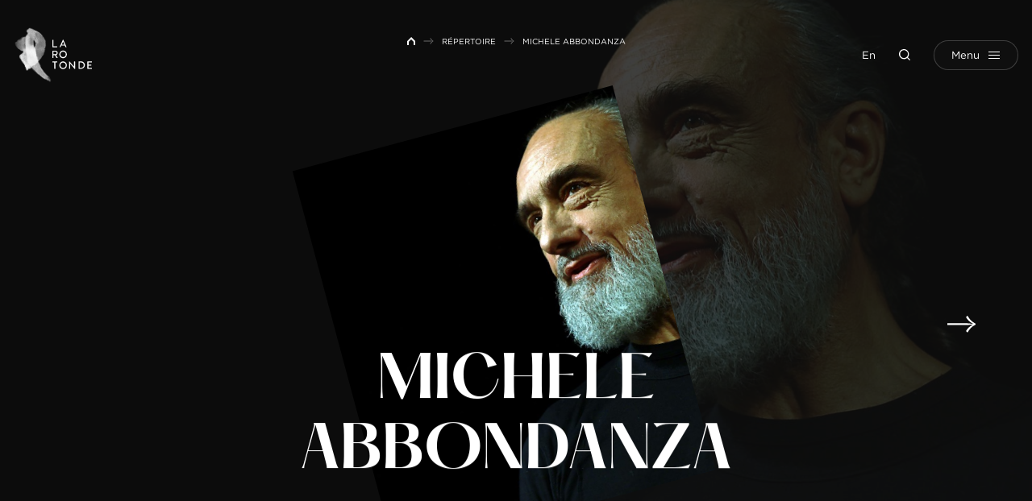

--- FILE ---
content_type: text/html; charset=UTF-8
request_url: https://www.larotonde.qc.ca/repertoire/michele-abbondanza/
body_size: 8017
content:
<!doctype html>
<html lang="fr-FR" data-way>

<head>
    <!-- Google Tag Manager -->
    <script>
        (function(w, d, s, l, i) {
            w[l] = w[l] || [];
            w[l].push({
                'gtm.start': new Date().getTime(),
                event: 'gtm.js'
            });
            var f = d.getElementsByTagName(s)[0],
                j = d.createElement(s),
                dl = l != 'dataLayer' ? '&l=' + l : '';
            j.async = true;
            j.src =
                'https://www.googletagmanager.com/gtm.js?id=' + i + dl;
            f.parentNode.insertBefore(j, f);
        })(window, document, 'script', 'dataLayer', 'GTM-W4J6NK9');
    </script>
    <!-- End Google Tag Manager -->
    <title>Michele Abbondanza &#x2d; La Rotonde</title>
    <meta charset="UTF-8">
    <!--[if IE ]><meta http-equiv="X-UA-Compatible" content="IE=edge"><![endif]-->
        <meta name="title" content="Michele Abbondanza &#x2d; La Rotonde">
    <meta name="viewport" content="width=device-width, initial-scale=1.0 minimal-ui" />
    <link rel="icon" sizes="16x16 32x32 64x64" href="https://www.larotonde.qc.ca/app/themes/baserock/assets/ico/favicon.ico">
    <meta name="msapplication-TileColor" content="#3bafda">
    <link rel="alternate" hreflang="en" href="https://www.larotonde.qc.ca/en/artists/michele-abbondanza/" />
<link rel="alternate" hreflang="fr" href="https://www.larotonde.qc.ca/repertoire/michele-abbondanza/" />
<link rel="alternate" hreflang="x-default" href="https://www.larotonde.qc.ca/repertoire/michele-abbondanza/" />

<!-- The SEO Framework by Sybre Waaijer -->
<meta name="robots" content="max-snippet:-1,max-image-preview:standard,max-video-preview:-1" />
<link rel="canonical" href="https://www.larotonde.qc.ca/repertoire/michele-abbondanza/" />
<meta name="description" content="Silhouette longiligne et regard per&ccedil;ant, le danseur et chor&eacute;graphe italien Michele Abbondanza a tiss&eacute; sa toile au fil des rencontres artistiques." />
<meta property="og:type" content="article" />
<meta property="og:locale" content="fr_FR" />
<meta property="og:site_name" content="La Rotonde" />
<meta property="og:title" content="Michele Abbondanza" />
<meta property="og:description" content="Silhouette longiligne et regard per&ccedil;ant, le danseur et chor&eacute;graphe italien Michele Abbondanza a tiss&eacute; sa toile au fil des rencontres artistiques. Il &eacute;tudie &agrave; New York avec Merce Cunningham&#8230;" />
<meta property="og:url" content="https://www.larotonde.qc.ca/repertoire/michele-abbondanza/" />
<meta property="og:image" content="https://www.larotonde.qc.ca/app/uploads/2022/05/michele-abbondanza-in-una-foto-di-adriano-treccani-scaled-1.jpg" />
<meta property="og:image:width" content="2560" />
<meta property="og:image:height" content="1708" />
<meta property="og:image:alt" content="Michele Abbondanza" />
<meta property="article:published_time" content="2022-05-20T15:01:47+00:00" />
<meta property="article:modified_time" content="2022-05-20T15:01:47+00:00" />
<meta name="twitter:card" content="summary_large_image" />
<meta name="twitter:title" content="Michele Abbondanza" />
<meta name="twitter:description" content="Silhouette longiligne et regard per&ccedil;ant, le danseur et chor&eacute;graphe italien Michele Abbondanza a tiss&eacute; sa toile au fil des rencontres artistiques. Il &eacute;tudie &agrave; New York avec Merce Cunningham&#8230;" />
<meta name="twitter:image" content="https://www.larotonde.qc.ca/app/uploads/2022/05/michele-abbondanza-in-una-foto-di-adriano-treccani-scaled-1.jpg" />
<meta name="twitter:image:alt" content="Michele Abbondanza" />
<script type="application/ld+json">{"@context":"https://schema.org","@graph":[{"@type":"WebSite","@id":"https://www.larotonde.qc.ca/#/schema/WebSite","url":"https://www.larotonde.qc.ca/","name":"La Rotonde","inLanguage":"fr-FR","potentialAction":{"@type":"SearchAction","target":{"@type":"EntryPoint","urlTemplate":"https://www.larotonde.qc.ca/search/{search_term_string}/"},"query-input":"required name=search_term_string"},"publisher":{"@type":"Organization","@id":"https://www.larotonde.qc.ca/#/schema/Organization","name":"La Rotonde","url":"https://www.larotonde.qc.ca/"}},{"@type":"WebPage","@id":"https://www.larotonde.qc.ca/repertoire/michele-abbondanza/","url":"https://www.larotonde.qc.ca/repertoire/michele-abbondanza/","name":"Michele Abbondanza &#x2d; La Rotonde","description":"Silhouette longiligne et regard per&ccedil;ant, le danseur et chor&eacute;graphe italien Michele Abbondanza a tiss&eacute; sa toile au fil des rencontres artistiques.","inLanguage":"fr-FR","isPartOf":{"@id":"https://www.larotonde.qc.ca/#/schema/WebSite"},"breadcrumb":{"@type":"BreadcrumbList","@id":"https://www.larotonde.qc.ca/#/schema/BreadcrumbList","itemListElement":[{"@type":"ListItem","position":1,"item":"https://www.larotonde.qc.ca/","name":"La Rotonde"},{"@type":"ListItem","position":2,"item":"https://www.larotonde.qc.ca/repertoire/","name":"Répertoire"},{"@type":"ListItem","position":3,"name":"Michele Abbondanza"}]},"potentialAction":{"@type":"ReadAction","target":"https://www.larotonde.qc.ca/repertoire/michele-abbondanza/"},"datePublished":"2022-05-20T15:01:47+00:00","dateModified":"2022-05-20T15:01:47+00:00"}]}</script>
<!-- / The SEO Framework by Sybre Waaijer | 8.89ms meta | 5.07ms boot -->

<style id='classic-theme-styles-inline-css' type='text/css'>
/*! This file is auto-generated */
.wp-block-button__link{color:#fff;background-color:#32373c;border-radius:9999px;box-shadow:none;text-decoration:none;padding:calc(.667em + 2px) calc(1.333em + 2px);font-size:1.125em}.wp-block-file__button{background:#32373c;color:#fff;text-decoration:none}
</style>
<style id='global-styles-inline-css' type='text/css'>
:root{--wp--preset--aspect-ratio--square: 1;--wp--preset--aspect-ratio--4-3: 4/3;--wp--preset--aspect-ratio--3-4: 3/4;--wp--preset--aspect-ratio--3-2: 3/2;--wp--preset--aspect-ratio--2-3: 2/3;--wp--preset--aspect-ratio--16-9: 16/9;--wp--preset--aspect-ratio--9-16: 9/16;--wp--preset--color--black: #000000;--wp--preset--color--cyan-bluish-gray: #abb8c3;--wp--preset--color--white: #ffffff;--wp--preset--color--pale-pink: #f78da7;--wp--preset--color--vivid-red: #cf2e2e;--wp--preset--color--luminous-vivid-orange: #ff6900;--wp--preset--color--luminous-vivid-amber: #fcb900;--wp--preset--color--light-green-cyan: #7bdcb5;--wp--preset--color--vivid-green-cyan: #00d084;--wp--preset--color--pale-cyan-blue: #8ed1fc;--wp--preset--color--vivid-cyan-blue: #0693e3;--wp--preset--color--vivid-purple: #9b51e0;--wp--preset--gradient--vivid-cyan-blue-to-vivid-purple: linear-gradient(135deg,rgba(6,147,227,1) 0%,rgb(155,81,224) 100%);--wp--preset--gradient--light-green-cyan-to-vivid-green-cyan: linear-gradient(135deg,rgb(122,220,180) 0%,rgb(0,208,130) 100%);--wp--preset--gradient--luminous-vivid-amber-to-luminous-vivid-orange: linear-gradient(135deg,rgba(252,185,0,1) 0%,rgba(255,105,0,1) 100%);--wp--preset--gradient--luminous-vivid-orange-to-vivid-red: linear-gradient(135deg,rgba(255,105,0,1) 0%,rgb(207,46,46) 100%);--wp--preset--gradient--very-light-gray-to-cyan-bluish-gray: linear-gradient(135deg,rgb(238,238,238) 0%,rgb(169,184,195) 100%);--wp--preset--gradient--cool-to-warm-spectrum: linear-gradient(135deg,rgb(74,234,220) 0%,rgb(151,120,209) 20%,rgb(207,42,186) 40%,rgb(238,44,130) 60%,rgb(251,105,98) 80%,rgb(254,248,76) 100%);--wp--preset--gradient--blush-light-purple: linear-gradient(135deg,rgb(255,206,236) 0%,rgb(152,150,240) 100%);--wp--preset--gradient--blush-bordeaux: linear-gradient(135deg,rgb(254,205,165) 0%,rgb(254,45,45) 50%,rgb(107,0,62) 100%);--wp--preset--gradient--luminous-dusk: linear-gradient(135deg,rgb(255,203,112) 0%,rgb(199,81,192) 50%,rgb(65,88,208) 100%);--wp--preset--gradient--pale-ocean: linear-gradient(135deg,rgb(255,245,203) 0%,rgb(182,227,212) 50%,rgb(51,167,181) 100%);--wp--preset--gradient--electric-grass: linear-gradient(135deg,rgb(202,248,128) 0%,rgb(113,206,126) 100%);--wp--preset--gradient--midnight: linear-gradient(135deg,rgb(2,3,129) 0%,rgb(40,116,252) 100%);--wp--preset--font-size--small: 13px;--wp--preset--font-size--medium: 20px;--wp--preset--font-size--large: 36px;--wp--preset--font-size--x-large: 42px;--wp--preset--spacing--20: 0.44rem;--wp--preset--spacing--30: 0.67rem;--wp--preset--spacing--40: 1rem;--wp--preset--spacing--50: 1.5rem;--wp--preset--spacing--60: 2.25rem;--wp--preset--spacing--70: 3.38rem;--wp--preset--spacing--80: 5.06rem;--wp--preset--shadow--natural: 6px 6px 9px rgba(0, 0, 0, 0.2);--wp--preset--shadow--deep: 12px 12px 50px rgba(0, 0, 0, 0.4);--wp--preset--shadow--sharp: 6px 6px 0px rgba(0, 0, 0, 0.2);--wp--preset--shadow--outlined: 6px 6px 0px -3px rgba(255, 255, 255, 1), 6px 6px rgba(0, 0, 0, 1);--wp--preset--shadow--crisp: 6px 6px 0px rgba(0, 0, 0, 1);}:where(.is-layout-flex){gap: 0.5em;}:where(.is-layout-grid){gap: 0.5em;}body .is-layout-flex{display: flex;}.is-layout-flex{flex-wrap: wrap;align-items: center;}.is-layout-flex > :is(*, div){margin: 0;}body .is-layout-grid{display: grid;}.is-layout-grid > :is(*, div){margin: 0;}:where(.wp-block-columns.is-layout-flex){gap: 2em;}:where(.wp-block-columns.is-layout-grid){gap: 2em;}:where(.wp-block-post-template.is-layout-flex){gap: 1.25em;}:where(.wp-block-post-template.is-layout-grid){gap: 1.25em;}.has-black-color{color: var(--wp--preset--color--black) !important;}.has-cyan-bluish-gray-color{color: var(--wp--preset--color--cyan-bluish-gray) !important;}.has-white-color{color: var(--wp--preset--color--white) !important;}.has-pale-pink-color{color: var(--wp--preset--color--pale-pink) !important;}.has-vivid-red-color{color: var(--wp--preset--color--vivid-red) !important;}.has-luminous-vivid-orange-color{color: var(--wp--preset--color--luminous-vivid-orange) !important;}.has-luminous-vivid-amber-color{color: var(--wp--preset--color--luminous-vivid-amber) !important;}.has-light-green-cyan-color{color: var(--wp--preset--color--light-green-cyan) !important;}.has-vivid-green-cyan-color{color: var(--wp--preset--color--vivid-green-cyan) !important;}.has-pale-cyan-blue-color{color: var(--wp--preset--color--pale-cyan-blue) !important;}.has-vivid-cyan-blue-color{color: var(--wp--preset--color--vivid-cyan-blue) !important;}.has-vivid-purple-color{color: var(--wp--preset--color--vivid-purple) !important;}.has-black-background-color{background-color: var(--wp--preset--color--black) !important;}.has-cyan-bluish-gray-background-color{background-color: var(--wp--preset--color--cyan-bluish-gray) !important;}.has-white-background-color{background-color: var(--wp--preset--color--white) !important;}.has-pale-pink-background-color{background-color: var(--wp--preset--color--pale-pink) !important;}.has-vivid-red-background-color{background-color: var(--wp--preset--color--vivid-red) !important;}.has-luminous-vivid-orange-background-color{background-color: var(--wp--preset--color--luminous-vivid-orange) !important;}.has-luminous-vivid-amber-background-color{background-color: var(--wp--preset--color--luminous-vivid-amber) !important;}.has-light-green-cyan-background-color{background-color: var(--wp--preset--color--light-green-cyan) !important;}.has-vivid-green-cyan-background-color{background-color: var(--wp--preset--color--vivid-green-cyan) !important;}.has-pale-cyan-blue-background-color{background-color: var(--wp--preset--color--pale-cyan-blue) !important;}.has-vivid-cyan-blue-background-color{background-color: var(--wp--preset--color--vivid-cyan-blue) !important;}.has-vivid-purple-background-color{background-color: var(--wp--preset--color--vivid-purple) !important;}.has-black-border-color{border-color: var(--wp--preset--color--black) !important;}.has-cyan-bluish-gray-border-color{border-color: var(--wp--preset--color--cyan-bluish-gray) !important;}.has-white-border-color{border-color: var(--wp--preset--color--white) !important;}.has-pale-pink-border-color{border-color: var(--wp--preset--color--pale-pink) !important;}.has-vivid-red-border-color{border-color: var(--wp--preset--color--vivid-red) !important;}.has-luminous-vivid-orange-border-color{border-color: var(--wp--preset--color--luminous-vivid-orange) !important;}.has-luminous-vivid-amber-border-color{border-color: var(--wp--preset--color--luminous-vivid-amber) !important;}.has-light-green-cyan-border-color{border-color: var(--wp--preset--color--light-green-cyan) !important;}.has-vivid-green-cyan-border-color{border-color: var(--wp--preset--color--vivid-green-cyan) !important;}.has-pale-cyan-blue-border-color{border-color: var(--wp--preset--color--pale-cyan-blue) !important;}.has-vivid-cyan-blue-border-color{border-color: var(--wp--preset--color--vivid-cyan-blue) !important;}.has-vivid-purple-border-color{border-color: var(--wp--preset--color--vivid-purple) !important;}.has-vivid-cyan-blue-to-vivid-purple-gradient-background{background: var(--wp--preset--gradient--vivid-cyan-blue-to-vivid-purple) !important;}.has-light-green-cyan-to-vivid-green-cyan-gradient-background{background: var(--wp--preset--gradient--light-green-cyan-to-vivid-green-cyan) !important;}.has-luminous-vivid-amber-to-luminous-vivid-orange-gradient-background{background: var(--wp--preset--gradient--luminous-vivid-amber-to-luminous-vivid-orange) !important;}.has-luminous-vivid-orange-to-vivid-red-gradient-background{background: var(--wp--preset--gradient--luminous-vivid-orange-to-vivid-red) !important;}.has-very-light-gray-to-cyan-bluish-gray-gradient-background{background: var(--wp--preset--gradient--very-light-gray-to-cyan-bluish-gray) !important;}.has-cool-to-warm-spectrum-gradient-background{background: var(--wp--preset--gradient--cool-to-warm-spectrum) !important;}.has-blush-light-purple-gradient-background{background: var(--wp--preset--gradient--blush-light-purple) !important;}.has-blush-bordeaux-gradient-background{background: var(--wp--preset--gradient--blush-bordeaux) !important;}.has-luminous-dusk-gradient-background{background: var(--wp--preset--gradient--luminous-dusk) !important;}.has-pale-ocean-gradient-background{background: var(--wp--preset--gradient--pale-ocean) !important;}.has-electric-grass-gradient-background{background: var(--wp--preset--gradient--electric-grass) !important;}.has-midnight-gradient-background{background: var(--wp--preset--gradient--midnight) !important;}.has-small-font-size{font-size: var(--wp--preset--font-size--small) !important;}.has-medium-font-size{font-size: var(--wp--preset--font-size--medium) !important;}.has-large-font-size{font-size: var(--wp--preset--font-size--large) !important;}.has-x-large-font-size{font-size: var(--wp--preset--font-size--x-large) !important;}
:where(.wp-block-post-template.is-layout-flex){gap: 1.25em;}:where(.wp-block-post-template.is-layout-grid){gap: 1.25em;}
:where(.wp-block-columns.is-layout-flex){gap: 2em;}:where(.wp-block-columns.is-layout-grid){gap: 2em;}
:root :where(.wp-block-pullquote){font-size: 1.5em;line-height: 1.6;}
</style>
<link rel='stylesheet' id='stylesheet_main-css' href='https://www.larotonde.qc.ca/app/themes/baserock/assets/css/style.css?ver=1.0.87' type='text/css' media='all' />
<link rel="https://api.w.org/" href="https://www.larotonde.qc.ca/wp-json/" /><link rel="alternate" title="JSON" type="application/json" href="https://www.larotonde.qc.ca/wp-json/wp/v2/artiste/39359" /><meta name="generator" content="WPML ver:4.6.13 stt:1,4;" />
		<style type="text/css" id="wp-custom-css">
			@media (max-width: 700px){

.responsive-table thead {
display: none;
}

.responsive-table tr{
display: block;
margin-bottom: 40px;
}

.responsive-table td {
display: block;
text-align: right;
}

.responsive-table td:before {
content: attr(data-label);
float: left;
font-weight: bold;
}
}

/*#axeptio_overlay > div{
	transform: none !important;
}*/		</style>
		    <link rel="stylesheet" type="text/css" href="https://cloud.typography.com/7880512/7742832/css/fonts.css" />
    <script type="text/javascript">
        if (/MSIE \d|Trident.*rv:/.test(navigator.userAgent)) {
            document.write('<script nomodule src="https://cdnjs.cloudflare.com/ajax/libs/babel-polyfill/7.6.0/polyfill.min.js" crossorigin="anonymous"><\/script>');
            document.write('<script nomodule src="https://polyfill.io/v3/polyfill.js?features=Symbol.iterator%2CObject.assign%2CElement.prototype.append%2CNodeList.prototype.forEach%2CCustomEvent%2Csmoothscroll%2Cfetch%2CObject.entries%2CIntersectionObserver" crossorigin="anonymous"><\/script>');
        }
    </script>
</head>

<body class="is-initial-load ">
    <!-- Google Tag Manager (noscript) -->
    <noscript><iframe src="https://www.googletagmanager.com/ns.html?id=GTM-W4J6NK9"
            height="0" width="0" style="display:none;visibility:hidden"></iframe></noscript>
    <!-- End Google Tag Manager (noscript) -->
    <div class="c-loading">
        <div class="c-loading__icon"></div>
    </div>
    <header class="c-header">
                <div class="o-container__wrap">
            <div class="o-container">
                <a href="https://www.larotonde.qc.ca/" title="La Rotonde" aria-label="La Rotonde" class="c-header-logo__link">
                    <img class="c-header-logo__img" src="/app/themes/baserock/assets/img/larotonde.png" alt="La Rotonde">
                    	<svg class="o-ico c-header-logo">
		<use xlink:href="https://www.larotonde.qc.ca/app/themes/baserock/assets/img/sprite.svg?v=1.0.87#logo-rotonde"></use>
	</svg>
	                </a>

                <div class="c-header-right">
                    <div class="c-header-right__item -lang">
                        <a class="no-barba" href="https://www.larotonde.qc.ca/en/artists/michele-abbondanza/">En</a>
                    </div>
                    <div class="c-header-right__item -search">
                        <button class="c-header-search" type="button" name="button" data-module="ClassToggle" data-elmtarget="html" data-class="has-search-open" aria-label="Ouvrir la recherche">
                            	<svg class="o-ico -idle">
		<use xlink:href="https://www.larotonde.qc.ca/app/themes/baserock/assets/img/sprite.svg?v=1.0.87#search"></use>
	</svg>
	                            	<svg class="o-ico -active">
		<use xlink:href="https://www.larotonde.qc.ca/app/themes/baserock/assets/img/sprite.svg?v=1.0.87#close"></use>
	</svg>
	                        </button>
                    </div>
                    <div class="c-header-right__item">
                        <button class="c-menu" type="button" data-module="ClassToggle" data-elmtarget="html" data-class="has-nav-open" aria-label="Ouvrir menu">
                            <span class="c-menu__inner">
                                <span class="c-menu__label">
                                    Menu
                                </span>
                                <span class="c-menu__label__hover">
                                    Menu
                                </span>
                                <span class="c-menu__icon">
                                    <span class="c-menu__icon__line"></span>
                                    <span class="c-menu__icon__line"></span>
                                    <span class="c-menu__icon__line"></span>
                                    <span class="c-menu__icon__line"></span>
                                    <span class="c-menu__icon__line"></span>
                                    <div class="c-menu__icon__hover">
                                        <span></span>
                                        <span></span>
                                        <span></span>
                                    </div>
                                </span>
                            </span>
                        </button>
                    </div>
                </div>
            </div>
        </div>
    </header>
    <div class="c-nav-main">
        <div class="c-nav-overlay__wrap">
	<div class="c-nav-overlay">
		<div class="c-nav-overlay__inner">
			<div class="c-nav-overlay__left">
				<div class="c-nav-overlay__main">
					<ul class="c-nav-ul -lvl-0"><li  class="c-nav-li -lvl-0 -programmation _archive -object-spectacle"><a class="c-nav-link"  href="https://www.larotonde.qc.ca/programmation/"><span>Programmation</span><span class="c-nav-link__ico js-nav-link__ico"></span></a></li><li  class="c-nav-li -lvl-0 -abonnement "><a class="c-nav-link"  href="https://www.larotonde.qc.ca/billetterie/"><span>Billetterie</span><span class="c-nav-link__ico js-nav-link__ico"></span></a></li><li  class="c-nav-li -lvl-0 -artistes _archive -object-artiste"><a class="c-nav-link"  href="https://www.larotonde.qc.ca/repertoire/"><span>Répertoire</span><span class="c-nav-link__ico js-nav-link__ico"></span></a></li><li  class="c-nav-li -lvl-0 -diffusion "><a class="c-nav-link"  href="https://www.larotonde.qc.ca/lieux-de-diffusion/"><span>Lieux de diffusion</span><span class="c-nav-link__ico js-nav-link__ico"></span></a></li></ul>				</div>
				<div class="c-nav-overlay__secondary">
					<ul class="c-nav-ul -lvl-0"><li  class="c-nav-li -lvl-0  "><a class="c-nav-link"  href="https://www.larotonde.qc.ca/a-propos/"><span>À propos</span><span class="c-nav-link__ico js-nav-link__ico"></span></a></li><li  class="c-nav-li -lvl-0  "><a class="c-nav-link"  href="https://www.larotonde.qc.ca/ateliers/"><span>Ateliers</span><span class="c-nav-link__ico js-nav-link__ico"></span></a></li><li  class="c-nav-li -lvl-0  "><a class="c-nav-link"  href="https://www.larotonde.qc.ca/jeunesse/"><span>Scolaire</span><span class="c-nav-link__ico js-nav-link__ico"></span></a></li><li  class="c-nav-li -lvl-0  "><a class="c-nav-link"  href="https://www.larotonde.qc.ca/soutien-aux-artistes/"><span>Soutien aux artistes</span><span class="c-nav-link__ico js-nav-link__ico"></span></a></li><li  class="c-nav-li -lvl-0  current_page_parent"><a class="c-nav-link"  href="https://www.larotonde.qc.ca/arriere-scene/"><span>Arrière scène</span><span class="c-nav-link__ico js-nav-link__ico"></span></a></li></ul>				</div>
			</div>
			<div class="c-nav-overlay__right">
				<div class="c-nav-overlay__bottom">
					<a href="https://www.google.com/maps/place/La+Rotonde/@46.8145295,-71.228718,17z/data=!4m13!1m7!3m6!1s0x4cb8967221c7ca9b:0x5eb0b214d2fc7f55!2s336+du+Roi+St,+Quebec+City,+QC+G1K+2W5!3b1!8m2!3d46.8145295!4d-71.2265293!3m4!1s0x4cb8967221c9f973:0x592cb01d6194e32e!8m2!3d46.8144931!4d-71.226565" class="c-nav-overlay__address" target="_blank" rel="noreferrer noopener">
						336, rue du Roi, bureau 100						Québec (Québec) G1K 2W5					</a>
					<a href="tel:+" class="c-nav-overlay__tel" target="_blank" rel="noreferrer noopener">
						418 649-5013					</a>
					<a href="mailto:info@larotonde.qc.ca" class="c-nav-overlay__mail" target="_blank" rel="noreferrer noopener">
						info@larotonde.qc.ca					</a>

											<div class="c-socials">
															<div class="c-socials__item">
									<a href="https://www.facebook.com/LaRotondeDanse" class="c-socials__link" target="_blank" rel="noreferrer noopener">
											<svg class="o-ico ">
		<use xlink:href="https://www.larotonde.qc.ca/app/themes/baserock/assets/img/sprite.svg?v=1.0.87#facebook"></use>
	</svg>
										</a>
								</div>
																						<div class="c-socials__item">
									<a href="https://www.instagram.com/larotondedanse/" class="c-socials__link" target="_blank" rel="noreferrer noopener">
											<svg class="o-ico ">
		<use xlink:href="https://www.larotonde.qc.ca/app/themes/baserock/assets/img/sprite.svg?v=1.0.87#instagram"></use>
	</svg>
										</a>
								</div>
																													<div class="c-socials__item">
									<a href="https://www.linkedin.com/company/larotondedanse/" class="c-socials__link" target="_blank" rel="noreferrer noopener">
											<svg class="o-ico ">
		<use xlink:href="https://www.larotonde.qc.ca/app/themes/baserock/assets/img/sprite.svg?v=1.0.87#linkedin"></use>
	</svg>
										</a>
								</div>
																						<div class="c-socials__item">
									<a href="https://www.youtube.com/c/LaRotondedanse" class="c-socials__link" target="_blank" rel="noreferrer noopener">
											<svg class="o-ico ">
		<use xlink:href="https://www.larotonde.qc.ca/app/themes/baserock/assets/img/sprite.svg?v=1.0.87#youtube"></use>
	</svg>
										</a>
								</div>
																				</div>
									</div>
			</div>
		</div>
	</div>
</div>
    </div>
    <div class="c-search-panel">
        <div class="c-search-overlay__wrap">
	<div class="c-search-overlay">
		<div class="c-search-overlay__inner">
			<form class="c-form-search__wrap" role="search" method="get" action="https://www.larotonde.qc.ca/">
    <div class="c-form-search">
        <label class="o-label sr-only" for="s">Rechercher</label>
        <input class="c-form-search__input" type="search" id="s" name="s" placeholder="Rechercher" value="" />
        <button class="c-form-search__button" type="submit" value="Rechercher" id="searchsubmit">
            	<svg class="o-ico -active">
		<use xlink:href="https://www.larotonde.qc.ca/app/themes/baserock/assets/img/sprite.svg?v=1.0.87#arrow-right-full"></use>
	</svg>
	        </button>
    </div>
</form>
		</div>
	</div>
</div>
    </div>

    <div class="c-circle-tag__wrap js-trigger-circle-tag" style="display:none;">
        <div class="c-circle-tag">
            <button class="involveme_popup c-circle-tag__title c-circle-tag__popup" data-project="service-conseil" data-embed-mode="sidePanel" data-trigger-event="button" data-popup-size="medium" data-organization-url="https://larotondedanse.involve.me" data-position="right">

                                    Aidez-moi à choisir                
            </button>
            <script src="https://larotondedanse.involve.me/embed?type=popup"></script>
        </div>
    </div>


    <div id="barba-wrapper" data-barba="wrapper">
        <div class="barba-container t-single-artist" data-barba="container" data-barba-namespace="single-artist" data-namespace="single-artist">

            <div style="display:none !important" class="js-lang-switcher">
                <a class="no-barba" href="https://www.larotonde.qc.ca/en/artists/michele-abbondanza/">En</a>
            </div>

            
            <div id="smooth-wrapper" data-module="ScrollSmooth">
                <div id="smooth-content">
                    <div class="is-hidden" data-module="UpdateNav"></div>
                    <div class="js-anims" data-module="Anims">
                        <div class="s-header js-inview" data-toggle="true" data-follower=".c-header"></div><main class="o-page">
    
<div class="o-breadcrumb__wrap">
	<div class="o-container">
		<a class="o-breadcrumb__home" href="https://www.larotonde.qc.ca" aria-label="Retour à l'accueil de La Rotonde">
	        	<svg class="o-ico -ico-home">
		<use xlink:href="https://www.larotonde.qc.ca/app/themes/baserock/assets/img/sprite.svg?v=1.0.87#home"></use>
	</svg>
		    </a>
	    <ul class="o-breadcrumb"><li class="o-breadcrumb__item"><a class="o-breadcrumb__link" href="/" title="Accueil">Accueil</a></li><li class="o-breadcrumb__item separator separator-home">  </li><li class="o-breadcrumb__item item-cat item-custom-post-type-artiste"><a class="bread-cat o-breadcrumb__link o-breadcrumb__link bread-custom-post-type-artiste" href="https://www.larotonde.qc.ca/repertoire/" title="Répertoire">Répertoire</a></li><li class="o-breadcrumb__item separator">  </li><li class="o-breadcrumb__item item-39359"><span class="o-breadcrumb__span bread-39359" title="Michele Abbondanza">Michele Abbondanza</span></li></ul>	</div>
</div>

    <section class="o-section o-fold-cover">
                    <div class="o-fold-cover-bg">
                	<picture class="o-responsive-img  -cover" style="padding-top:61.111111111111%;">
		<source srcset="https://www.larotonde.qc.ca/app/uploads/2022/05/michele-abbondanza-in-una-foto-di-adriano-treccani-scaled-1-1920x1281.jpg" media="(min-width:1441px)">
		<source srcset="https://www.larotonde.qc.ca/app/uploads/2022/05/michele-abbondanza-in-una-foto-di-adriano-treccani-scaled-1-1440x961.jpg" media="(min-width:960px)">
		<img src="https://www.larotonde.qc.ca/app/uploads/2022/05/michele-abbondanza-in-una-foto-di-adriano-treccani-scaled-1-960x641.jpg" alt="Michele Abbondanza">
	</picture>
	            </div>
                <div class="o-container -sm js-inview">
                            <div class="o-fold-cover-fronted__img">
                    	<picture class="o-responsive-img js-inview u-anim -cover" style="padding-top:120.21276595745%;">
		<source srcset="https://www.larotonde.qc.ca/app/uploads/2022/05/michele-abbondanza-in-una-foto-di-adriano-treccani-scaled-1-1440x961.jpg" media="(min-width:1441px)">
		<source srcset="https://www.larotonde.qc.ca/app/uploads/2022/05/michele-abbondanza-in-una-foto-di-adriano-treccani-scaled-1-1440x961.jpg" media="(min-width:960px)">
		<img src="https://www.larotonde.qc.ca/app/uploads/2022/05/michele-abbondanza-in-una-foto-di-adriano-treccani-scaled-1-960x641.jpg" alt="Michele Abbondanza">
	</picture>
	                </div>
                        <div class="o-fold-cover-fronted__content js-inview">
                <h1 class="o-h1 o-fold-cover-fronted__title u-anim-title" data-module="SplitTextInit">
                                            Michele <br>Abbondanza                                    </h1>
                <div class="c-share">
                    <ul class="c-share__list js-inview u-anim-childs-delay">
                                                                                                                                                                                                                                            </ul>
                </div>
            </div>
        </div>
                            <a href="https://www.larotonde.qc.ca/repertoire/peggy-baker/" class="o-fold-cover-nav -rt js-inview u-anim">
                	<svg class="o-ico -ico-arrow">
		<use xlink:href="https://www.larotonde.qc.ca/app/themes/baserock/assets/img/sprite.svg?v=1.0.87#arrow-right-full"></use>
	</svg>
	            </a>
            </section>

    <section class="o-section -no-btm">
        <div class="o-container">
            <div class="o-container__inner">
                <div class="o-text js-inview u-anim">
                    <section class="bio_content">
<div class="row">
<div class="large-8 large-centered columns">
<p>Silhouette longiligne et regard perçant, le danseur et chorégraphe italien <strong>Michele Abbondanza</strong> a tissé sa toile au fil des rencontres artistiques. Il étudie à New York avec Merce Cunningham, puis il joint la chorégraphe Carolyn Carlson, associée au renouveau de la danse contemporaine en Europe. C’est sur une de ses pièces jouées à Paris que Michele tombe amoureux d’Antonella Bertoni, danseuse avec qui il fondera en 1995 la Compagnia Abbondanza/Bertoni. Le duo produira des spectacles remarquables, dans lesquels danse et théâtre s’interpellent. <em>Romanzo d’infanzia</em> sera leur première création jeune public. Michele enseigne aussi à l’école de théâtre Giorgio Strehler du Piccolo Teatro di Milano.</p>
</div>
</div>
</section>
                </div>
                <div class="o-text-credits js-inview u-anim">
                    <div class="o-text-credits__item">
                        Mise à jour de la biographie&nbsp;: 4 mai 2020                    </div>
                    <div class="o-text-credits__item">
                        Photo : Adriano Treccani                    </div>
                </div>
            </div>
        </div>
    </section>


    <div class="o-flex">
        
            </div>

            <section class="o-section">
            <div class="o-container">
                <div class="o-container__inner">
                    <h2 class="o-section__pretitle js-inview u-anim">Passage à La Rotonde</h2>
                    <div class="o-list-ctas">
                                                    <a href="https://www.larotonde.qc.ca/programmation/romanzo-dinfanzia-romance-denfance/" class="o-list-ctas__item js-inview u-anim">
                                <span class="o-h2 o-list-ctas__title">
                                    Romanzo d&rsquo;Infanzia (Romance d&rsquo;enfance)                                    	<svg class="o-ico -ico-arrow">
		<use xlink:href="https://www.larotonde.qc.ca/app/themes/baserock/assets/img/sprite.svg?v=1.0.87#arrow-right-full"></use>
	</svg>
	                                </span>
                                <span class="o-list-ctas__note">
                                    2000-2001                                </span>
                            </a>
                                            </div>
                </div>
            </div>
        </section>
    
    <section class="o-section">
    <div class="o-container">
        <div class="o-container__inner">
            <div class="o-text js-inview u-anim">
                <p>La Rotonde présente chaque année une programmation de spectacles de danse à Québec. Elle se compose d&rsquo;artistes en tout genre qui façonnent le paysage artistique. Consultez la programmation en cours pour découvrir les artistes à venir.</p>
            </div>
                            <div class="o-button__ctas js-inview u-anim">
                    <a href="/programmation/" class="o-button -outline" >
                        <span class="o-button__text">
                            Programmation en cours                        </span>
                        	<svg class="o-ico o-button__circle">
		<use xlink:href="https://www.larotonde.qc.ca/app/themes/baserock/assets/img/sprite.svg?v=1.0.87#circle"></use>
	</svg>
	                        	<svg class="o-ico o-button__arrow">
		<use xlink:href="https://www.larotonde.qc.ca/app/themes/baserock/assets/img/sprite.svg?v=1.0.87#arrow-small"></use>
	</svg>
	                    </a>
                </div>
                    </div>
    </div>
</section></main>
<footer class="c-footer">
	<div class="o-container">
		<div class="c-footer-left">
			<div class="c-footer-copyright">
				&copy; La Rotonde, 2026			</div>
			<a href="https://www.larotonde.qc.ca/politique-de-confidentialite/" class="c-footer-link">Politique de confidentialité</a>
			<a href="https://www.larotonde.qc.ca/conditions-generales-de-vente/" class="c-footer-link">Conditions générales de vente</a>
		</div>
		<div class="c-footer-right">
			<div class="c-footer-credit">
				Design et développement <a href="https://www.stereo.ca/" target="_blank" rel="noreferrer noopener" title="Design et développement" aria-label="Design et développement (s'ouvre dans un nouvel onglet)">Stereo</a>
			</div>
		</div>
	</div>
</footer>

</div><!-- .js-anims -->
</div><!-- #smooth-content -->
</div><!-- #smooth-wrapper -->
<div class="c-overlay-wrap">
	<div class="c-overlay__bg js-overlay__close" data-module="OverlayClose"></div>
	<div class="c-overlay__close js-overlay__close" data-module="OverlayClose"></div>
	<div class="c-overlay-content js-overlay-content">
		<div class="c-overlay-content__item js-overlay-content-1">
			<div class="c-overlay-video__wrap">
				<div class="c-overlay-video js-overlay-video"></div>
			</div>
		</div>
		<div class="c-overlay-content__item js-overlay-content-2">
			<div class="o-text"></div>
		</div>
	</div>
</div>
</div><!-- .barba-container -->
</div><!-- #barba-wrapper -->
<script type="text/javascript" id="app-js-extra">
/* <![CDATA[ */
var WPURLS = {"siteurl":"https:\/\/www.larotonde.qc.ca\/app\/themes\/baserock"};
var wp_ajax = {"ajax_url":"https:\/\/www.larotonde.qc.ca\/wp\/wp-admin\/admin-ajax.php"};
/* ]]> */
</script>
<script type="text/javascript" src="https://www.larotonde.qc.ca/app/themes/baserock/assets/js/app-dist.js?ver=1.0.87" id="app-js"></script>
<script>
	setTimeout(() => {
		if (location.hash == '#form') {
			try {
				document.querySelector('.involveme_popup').click()
			} catch(e) {}
		}
	}, 1000)
</script>
<script defer src="https://static.cloudflareinsights.com/beacon.min.js/vcd15cbe7772f49c399c6a5babf22c1241717689176015" integrity="sha512-ZpsOmlRQV6y907TI0dKBHq9Md29nnaEIPlkf84rnaERnq6zvWvPUqr2ft8M1aS28oN72PdrCzSjY4U6VaAw1EQ==" data-cf-beacon='{"version":"2024.11.0","token":"dcb0d44f8a3045099e0cf9e06cb17411","r":1,"server_timing":{"name":{"cfCacheStatus":true,"cfEdge":true,"cfExtPri":true,"cfL4":true,"cfOrigin":true,"cfSpeedBrain":true},"location_startswith":null}}' crossorigin="anonymous"></script>
</body>

</html>